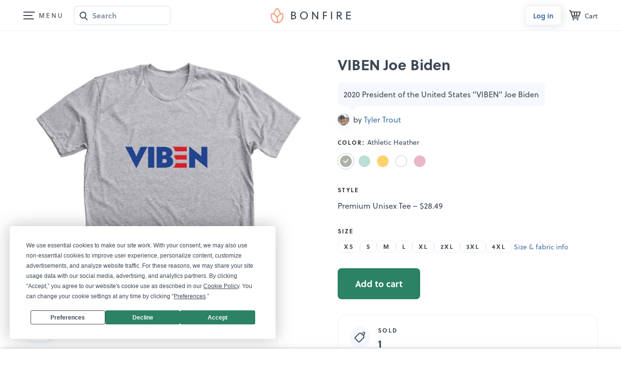

--- FILE ---
content_type: text/html
request_url: https://www.bonfire.com/app/components/bf-gift-card/bf-gift-card-cta-5d10ebd24c.html
body_size: 1010
content:
<div ng-if="vm.type === 'MARKETPLACE'" id="gift-card-marketplace"><div class="cc-GiftCardBanner"><div class="cc-GiftCardBanner_Content"><h2 class="cc-GiftCardBanner_Title">Gift the freedom of choice with a Bonfire gift card</h2><p>Not sure what to buy? Purchase a Bonfire gift card and send it to a friend or family member.</p><button class="bf-Btn bf-Btn-primary" ng-click="vm.buyGiftCard()">Buy a gift card</button> <img width="70" class="cc-GiftCardBanner_Doodle" src="https://www.bonfire.com/images/gift-cards/gift-card-doodle.png" srcset="https://www.bonfire.com/images/gift-cards/gift-card-doodle@2x.png 2x" alt="Gift card fan"></div><div class="cc-GiftCardBanner_ImgWrap"><img width="426" class="cc-GiftCardBanner_Cards" src="https://www.bonfire.com/images/gift-cards/marketplace.png" srcset="https://www.bonfire.com/images/gift-cards/marketplace@2x.png 2x" alt="Gift card fan"> <img width="189" class="cc-GiftCardBanner_Loop" src="https://www.bonfire.com/images/gift-cards/gift-card-loop.png" srcset="https://www.bonfire.com/images/gift-cards/gift-card-loop@2x.png 2x" alt="Gift card fan"></div></div></div><div ng-if="vm.type === 'SIZE_MODAL'" id="gift-card-sizing-modal"><div class="sim-GiftCard"><div class="sim-GiftCard_Content"><h3 class="sim-SectionTitle">Not sure which size or style to get?</h3><small class="sim-GiftCard_Subtitle">Get a Bonfire gift card and send it to a friend or family member.</small> <a target="_blank" ng-href="{{vm.giftCardExternalUrl}}" class="bf-Btn bf-Btn-tertiary bf-Btn-svgright">Buy a gift card <i class="bf-Icon bf-Icon-external-link-24 bf-Icon-blue-400" role="img" aria-label="Label"></i></a></div><div class="sim-GiftCard_ImgWrap"><img width="292" src="https://www.bonfire.com/images/gift-cards/cart-modal.png" srcset="https://www.bonfire.com/images/gift-cards/cart-modal@2x.png 2x" alt="Gift card fan"></div></div></div><div class="camp-GiftCardBanner" ng-if="vm.type === 'CAMPAIGN_PAGE'" id="gift-card-campaign"><h2 class="sw-TitleLineThrough sw-TitleLineThrough-page">Bonfire gift cards</h2><div class="camp-GiftCardBanner_Content"><p class="camp-GiftCardBanner_Text">Send a gift card to family and friends to use anywhere on Bonfire.</p><strong><a class="sw-SvgAlign sw-SvgAlign-gap" ng-class="{'sw-SvgAlign-jcenter': !$root.mobileView}" target="_blank" ng-href="{{vm.giftCardExternalUrl}}">Buy a gift card <i class="bf-Icon bf-Icon-external-link-16 bf-Icon-blue-400" role="img" aria-hidden="true"></i></a></strong><div class="camp-GiftCardBanner_Card"><img src="https://www.bonfire.com/images/gift-cards/gift-card-camp.png" srcset="https://www.bonfire.com/images/gift-cards/gift-card-camp@2x.png 2x" alt="Gift card fan"></div></div></div><div ng-if="vm.type === 'CHECKOUT_PAGE'" id="gift-card-checkout"><div class="co-GiftCard"><h3 class="co-GiftCard_Title">Add a gift card?</h3><small class="co-GiftCard_Subtitle">Share a gift card with friends or family.</small><div><button type="button" class="bf-Btn bf-Btn-tertiary" ng-click="vm.buyGiftCard()">Buy a gift card</button></div><div class="co-GiftCard_ImgWrap"><img src="https://www.bonfire.com/images/gift-cards/checkout-gift-card.png" srcset="https://www.bonfire.com/images/gift-cards/checkout-gift-card@2x.png 2x" alt="Gift card fan"></div></div></div><div ng-if="vm.type === 'HEADER'" id="gift-card-header"><a ng-href="{{vm.giftCardExternalUrl}}" target="_blank" class="sw-NavCard sw-NavCard-giftcard"><p class="sw-NavCard_Title">Gift cards</p><span class="sw-NavCard_Arrow"><i class="bf-Icon bf-Icon-arrow-chevron-right-16 bf-Icon-gray-600" aria-hidden="true"></i></span></a></div>

--- FILE ---
content_type: text/html; charset=utf-8
request_url: https://www.google.com/recaptcha/api2/anchor?ar=1&k=6LeCxK8qAAAAAGMfQOUPUf3O4yFZqEPf8UW15UZe&co=aHR0cHM6Ly93d3cuYm9uZmlyZS5jb206NDQz&hl=en&v=PoyoqOPhxBO7pBk68S4YbpHZ&size=invisible&anchor-ms=20000&execute-ms=30000&cb=3h8jmmkt20g5
body_size: 48714
content:
<!DOCTYPE HTML><html dir="ltr" lang="en"><head><meta http-equiv="Content-Type" content="text/html; charset=UTF-8">
<meta http-equiv="X-UA-Compatible" content="IE=edge">
<title>reCAPTCHA</title>
<style type="text/css">
/* cyrillic-ext */
@font-face {
  font-family: 'Roboto';
  font-style: normal;
  font-weight: 400;
  font-stretch: 100%;
  src: url(//fonts.gstatic.com/s/roboto/v48/KFO7CnqEu92Fr1ME7kSn66aGLdTylUAMa3GUBHMdazTgWw.woff2) format('woff2');
  unicode-range: U+0460-052F, U+1C80-1C8A, U+20B4, U+2DE0-2DFF, U+A640-A69F, U+FE2E-FE2F;
}
/* cyrillic */
@font-face {
  font-family: 'Roboto';
  font-style: normal;
  font-weight: 400;
  font-stretch: 100%;
  src: url(//fonts.gstatic.com/s/roboto/v48/KFO7CnqEu92Fr1ME7kSn66aGLdTylUAMa3iUBHMdazTgWw.woff2) format('woff2');
  unicode-range: U+0301, U+0400-045F, U+0490-0491, U+04B0-04B1, U+2116;
}
/* greek-ext */
@font-face {
  font-family: 'Roboto';
  font-style: normal;
  font-weight: 400;
  font-stretch: 100%;
  src: url(//fonts.gstatic.com/s/roboto/v48/KFO7CnqEu92Fr1ME7kSn66aGLdTylUAMa3CUBHMdazTgWw.woff2) format('woff2');
  unicode-range: U+1F00-1FFF;
}
/* greek */
@font-face {
  font-family: 'Roboto';
  font-style: normal;
  font-weight: 400;
  font-stretch: 100%;
  src: url(//fonts.gstatic.com/s/roboto/v48/KFO7CnqEu92Fr1ME7kSn66aGLdTylUAMa3-UBHMdazTgWw.woff2) format('woff2');
  unicode-range: U+0370-0377, U+037A-037F, U+0384-038A, U+038C, U+038E-03A1, U+03A3-03FF;
}
/* math */
@font-face {
  font-family: 'Roboto';
  font-style: normal;
  font-weight: 400;
  font-stretch: 100%;
  src: url(//fonts.gstatic.com/s/roboto/v48/KFO7CnqEu92Fr1ME7kSn66aGLdTylUAMawCUBHMdazTgWw.woff2) format('woff2');
  unicode-range: U+0302-0303, U+0305, U+0307-0308, U+0310, U+0312, U+0315, U+031A, U+0326-0327, U+032C, U+032F-0330, U+0332-0333, U+0338, U+033A, U+0346, U+034D, U+0391-03A1, U+03A3-03A9, U+03B1-03C9, U+03D1, U+03D5-03D6, U+03F0-03F1, U+03F4-03F5, U+2016-2017, U+2034-2038, U+203C, U+2040, U+2043, U+2047, U+2050, U+2057, U+205F, U+2070-2071, U+2074-208E, U+2090-209C, U+20D0-20DC, U+20E1, U+20E5-20EF, U+2100-2112, U+2114-2115, U+2117-2121, U+2123-214F, U+2190, U+2192, U+2194-21AE, U+21B0-21E5, U+21F1-21F2, U+21F4-2211, U+2213-2214, U+2216-22FF, U+2308-230B, U+2310, U+2319, U+231C-2321, U+2336-237A, U+237C, U+2395, U+239B-23B7, U+23D0, U+23DC-23E1, U+2474-2475, U+25AF, U+25B3, U+25B7, U+25BD, U+25C1, U+25CA, U+25CC, U+25FB, U+266D-266F, U+27C0-27FF, U+2900-2AFF, U+2B0E-2B11, U+2B30-2B4C, U+2BFE, U+3030, U+FF5B, U+FF5D, U+1D400-1D7FF, U+1EE00-1EEFF;
}
/* symbols */
@font-face {
  font-family: 'Roboto';
  font-style: normal;
  font-weight: 400;
  font-stretch: 100%;
  src: url(//fonts.gstatic.com/s/roboto/v48/KFO7CnqEu92Fr1ME7kSn66aGLdTylUAMaxKUBHMdazTgWw.woff2) format('woff2');
  unicode-range: U+0001-000C, U+000E-001F, U+007F-009F, U+20DD-20E0, U+20E2-20E4, U+2150-218F, U+2190, U+2192, U+2194-2199, U+21AF, U+21E6-21F0, U+21F3, U+2218-2219, U+2299, U+22C4-22C6, U+2300-243F, U+2440-244A, U+2460-24FF, U+25A0-27BF, U+2800-28FF, U+2921-2922, U+2981, U+29BF, U+29EB, U+2B00-2BFF, U+4DC0-4DFF, U+FFF9-FFFB, U+10140-1018E, U+10190-1019C, U+101A0, U+101D0-101FD, U+102E0-102FB, U+10E60-10E7E, U+1D2C0-1D2D3, U+1D2E0-1D37F, U+1F000-1F0FF, U+1F100-1F1AD, U+1F1E6-1F1FF, U+1F30D-1F30F, U+1F315, U+1F31C, U+1F31E, U+1F320-1F32C, U+1F336, U+1F378, U+1F37D, U+1F382, U+1F393-1F39F, U+1F3A7-1F3A8, U+1F3AC-1F3AF, U+1F3C2, U+1F3C4-1F3C6, U+1F3CA-1F3CE, U+1F3D4-1F3E0, U+1F3ED, U+1F3F1-1F3F3, U+1F3F5-1F3F7, U+1F408, U+1F415, U+1F41F, U+1F426, U+1F43F, U+1F441-1F442, U+1F444, U+1F446-1F449, U+1F44C-1F44E, U+1F453, U+1F46A, U+1F47D, U+1F4A3, U+1F4B0, U+1F4B3, U+1F4B9, U+1F4BB, U+1F4BF, U+1F4C8-1F4CB, U+1F4D6, U+1F4DA, U+1F4DF, U+1F4E3-1F4E6, U+1F4EA-1F4ED, U+1F4F7, U+1F4F9-1F4FB, U+1F4FD-1F4FE, U+1F503, U+1F507-1F50B, U+1F50D, U+1F512-1F513, U+1F53E-1F54A, U+1F54F-1F5FA, U+1F610, U+1F650-1F67F, U+1F687, U+1F68D, U+1F691, U+1F694, U+1F698, U+1F6AD, U+1F6B2, U+1F6B9-1F6BA, U+1F6BC, U+1F6C6-1F6CF, U+1F6D3-1F6D7, U+1F6E0-1F6EA, U+1F6F0-1F6F3, U+1F6F7-1F6FC, U+1F700-1F7FF, U+1F800-1F80B, U+1F810-1F847, U+1F850-1F859, U+1F860-1F887, U+1F890-1F8AD, U+1F8B0-1F8BB, U+1F8C0-1F8C1, U+1F900-1F90B, U+1F93B, U+1F946, U+1F984, U+1F996, U+1F9E9, U+1FA00-1FA6F, U+1FA70-1FA7C, U+1FA80-1FA89, U+1FA8F-1FAC6, U+1FACE-1FADC, U+1FADF-1FAE9, U+1FAF0-1FAF8, U+1FB00-1FBFF;
}
/* vietnamese */
@font-face {
  font-family: 'Roboto';
  font-style: normal;
  font-weight: 400;
  font-stretch: 100%;
  src: url(//fonts.gstatic.com/s/roboto/v48/KFO7CnqEu92Fr1ME7kSn66aGLdTylUAMa3OUBHMdazTgWw.woff2) format('woff2');
  unicode-range: U+0102-0103, U+0110-0111, U+0128-0129, U+0168-0169, U+01A0-01A1, U+01AF-01B0, U+0300-0301, U+0303-0304, U+0308-0309, U+0323, U+0329, U+1EA0-1EF9, U+20AB;
}
/* latin-ext */
@font-face {
  font-family: 'Roboto';
  font-style: normal;
  font-weight: 400;
  font-stretch: 100%;
  src: url(//fonts.gstatic.com/s/roboto/v48/KFO7CnqEu92Fr1ME7kSn66aGLdTylUAMa3KUBHMdazTgWw.woff2) format('woff2');
  unicode-range: U+0100-02BA, U+02BD-02C5, U+02C7-02CC, U+02CE-02D7, U+02DD-02FF, U+0304, U+0308, U+0329, U+1D00-1DBF, U+1E00-1E9F, U+1EF2-1EFF, U+2020, U+20A0-20AB, U+20AD-20C0, U+2113, U+2C60-2C7F, U+A720-A7FF;
}
/* latin */
@font-face {
  font-family: 'Roboto';
  font-style: normal;
  font-weight: 400;
  font-stretch: 100%;
  src: url(//fonts.gstatic.com/s/roboto/v48/KFO7CnqEu92Fr1ME7kSn66aGLdTylUAMa3yUBHMdazQ.woff2) format('woff2');
  unicode-range: U+0000-00FF, U+0131, U+0152-0153, U+02BB-02BC, U+02C6, U+02DA, U+02DC, U+0304, U+0308, U+0329, U+2000-206F, U+20AC, U+2122, U+2191, U+2193, U+2212, U+2215, U+FEFF, U+FFFD;
}
/* cyrillic-ext */
@font-face {
  font-family: 'Roboto';
  font-style: normal;
  font-weight: 500;
  font-stretch: 100%;
  src: url(//fonts.gstatic.com/s/roboto/v48/KFO7CnqEu92Fr1ME7kSn66aGLdTylUAMa3GUBHMdazTgWw.woff2) format('woff2');
  unicode-range: U+0460-052F, U+1C80-1C8A, U+20B4, U+2DE0-2DFF, U+A640-A69F, U+FE2E-FE2F;
}
/* cyrillic */
@font-face {
  font-family: 'Roboto';
  font-style: normal;
  font-weight: 500;
  font-stretch: 100%;
  src: url(//fonts.gstatic.com/s/roboto/v48/KFO7CnqEu92Fr1ME7kSn66aGLdTylUAMa3iUBHMdazTgWw.woff2) format('woff2');
  unicode-range: U+0301, U+0400-045F, U+0490-0491, U+04B0-04B1, U+2116;
}
/* greek-ext */
@font-face {
  font-family: 'Roboto';
  font-style: normal;
  font-weight: 500;
  font-stretch: 100%;
  src: url(//fonts.gstatic.com/s/roboto/v48/KFO7CnqEu92Fr1ME7kSn66aGLdTylUAMa3CUBHMdazTgWw.woff2) format('woff2');
  unicode-range: U+1F00-1FFF;
}
/* greek */
@font-face {
  font-family: 'Roboto';
  font-style: normal;
  font-weight: 500;
  font-stretch: 100%;
  src: url(//fonts.gstatic.com/s/roboto/v48/KFO7CnqEu92Fr1ME7kSn66aGLdTylUAMa3-UBHMdazTgWw.woff2) format('woff2');
  unicode-range: U+0370-0377, U+037A-037F, U+0384-038A, U+038C, U+038E-03A1, U+03A3-03FF;
}
/* math */
@font-face {
  font-family: 'Roboto';
  font-style: normal;
  font-weight: 500;
  font-stretch: 100%;
  src: url(//fonts.gstatic.com/s/roboto/v48/KFO7CnqEu92Fr1ME7kSn66aGLdTylUAMawCUBHMdazTgWw.woff2) format('woff2');
  unicode-range: U+0302-0303, U+0305, U+0307-0308, U+0310, U+0312, U+0315, U+031A, U+0326-0327, U+032C, U+032F-0330, U+0332-0333, U+0338, U+033A, U+0346, U+034D, U+0391-03A1, U+03A3-03A9, U+03B1-03C9, U+03D1, U+03D5-03D6, U+03F0-03F1, U+03F4-03F5, U+2016-2017, U+2034-2038, U+203C, U+2040, U+2043, U+2047, U+2050, U+2057, U+205F, U+2070-2071, U+2074-208E, U+2090-209C, U+20D0-20DC, U+20E1, U+20E5-20EF, U+2100-2112, U+2114-2115, U+2117-2121, U+2123-214F, U+2190, U+2192, U+2194-21AE, U+21B0-21E5, U+21F1-21F2, U+21F4-2211, U+2213-2214, U+2216-22FF, U+2308-230B, U+2310, U+2319, U+231C-2321, U+2336-237A, U+237C, U+2395, U+239B-23B7, U+23D0, U+23DC-23E1, U+2474-2475, U+25AF, U+25B3, U+25B7, U+25BD, U+25C1, U+25CA, U+25CC, U+25FB, U+266D-266F, U+27C0-27FF, U+2900-2AFF, U+2B0E-2B11, U+2B30-2B4C, U+2BFE, U+3030, U+FF5B, U+FF5D, U+1D400-1D7FF, U+1EE00-1EEFF;
}
/* symbols */
@font-face {
  font-family: 'Roboto';
  font-style: normal;
  font-weight: 500;
  font-stretch: 100%;
  src: url(//fonts.gstatic.com/s/roboto/v48/KFO7CnqEu92Fr1ME7kSn66aGLdTylUAMaxKUBHMdazTgWw.woff2) format('woff2');
  unicode-range: U+0001-000C, U+000E-001F, U+007F-009F, U+20DD-20E0, U+20E2-20E4, U+2150-218F, U+2190, U+2192, U+2194-2199, U+21AF, U+21E6-21F0, U+21F3, U+2218-2219, U+2299, U+22C4-22C6, U+2300-243F, U+2440-244A, U+2460-24FF, U+25A0-27BF, U+2800-28FF, U+2921-2922, U+2981, U+29BF, U+29EB, U+2B00-2BFF, U+4DC0-4DFF, U+FFF9-FFFB, U+10140-1018E, U+10190-1019C, U+101A0, U+101D0-101FD, U+102E0-102FB, U+10E60-10E7E, U+1D2C0-1D2D3, U+1D2E0-1D37F, U+1F000-1F0FF, U+1F100-1F1AD, U+1F1E6-1F1FF, U+1F30D-1F30F, U+1F315, U+1F31C, U+1F31E, U+1F320-1F32C, U+1F336, U+1F378, U+1F37D, U+1F382, U+1F393-1F39F, U+1F3A7-1F3A8, U+1F3AC-1F3AF, U+1F3C2, U+1F3C4-1F3C6, U+1F3CA-1F3CE, U+1F3D4-1F3E0, U+1F3ED, U+1F3F1-1F3F3, U+1F3F5-1F3F7, U+1F408, U+1F415, U+1F41F, U+1F426, U+1F43F, U+1F441-1F442, U+1F444, U+1F446-1F449, U+1F44C-1F44E, U+1F453, U+1F46A, U+1F47D, U+1F4A3, U+1F4B0, U+1F4B3, U+1F4B9, U+1F4BB, U+1F4BF, U+1F4C8-1F4CB, U+1F4D6, U+1F4DA, U+1F4DF, U+1F4E3-1F4E6, U+1F4EA-1F4ED, U+1F4F7, U+1F4F9-1F4FB, U+1F4FD-1F4FE, U+1F503, U+1F507-1F50B, U+1F50D, U+1F512-1F513, U+1F53E-1F54A, U+1F54F-1F5FA, U+1F610, U+1F650-1F67F, U+1F687, U+1F68D, U+1F691, U+1F694, U+1F698, U+1F6AD, U+1F6B2, U+1F6B9-1F6BA, U+1F6BC, U+1F6C6-1F6CF, U+1F6D3-1F6D7, U+1F6E0-1F6EA, U+1F6F0-1F6F3, U+1F6F7-1F6FC, U+1F700-1F7FF, U+1F800-1F80B, U+1F810-1F847, U+1F850-1F859, U+1F860-1F887, U+1F890-1F8AD, U+1F8B0-1F8BB, U+1F8C0-1F8C1, U+1F900-1F90B, U+1F93B, U+1F946, U+1F984, U+1F996, U+1F9E9, U+1FA00-1FA6F, U+1FA70-1FA7C, U+1FA80-1FA89, U+1FA8F-1FAC6, U+1FACE-1FADC, U+1FADF-1FAE9, U+1FAF0-1FAF8, U+1FB00-1FBFF;
}
/* vietnamese */
@font-face {
  font-family: 'Roboto';
  font-style: normal;
  font-weight: 500;
  font-stretch: 100%;
  src: url(//fonts.gstatic.com/s/roboto/v48/KFO7CnqEu92Fr1ME7kSn66aGLdTylUAMa3OUBHMdazTgWw.woff2) format('woff2');
  unicode-range: U+0102-0103, U+0110-0111, U+0128-0129, U+0168-0169, U+01A0-01A1, U+01AF-01B0, U+0300-0301, U+0303-0304, U+0308-0309, U+0323, U+0329, U+1EA0-1EF9, U+20AB;
}
/* latin-ext */
@font-face {
  font-family: 'Roboto';
  font-style: normal;
  font-weight: 500;
  font-stretch: 100%;
  src: url(//fonts.gstatic.com/s/roboto/v48/KFO7CnqEu92Fr1ME7kSn66aGLdTylUAMa3KUBHMdazTgWw.woff2) format('woff2');
  unicode-range: U+0100-02BA, U+02BD-02C5, U+02C7-02CC, U+02CE-02D7, U+02DD-02FF, U+0304, U+0308, U+0329, U+1D00-1DBF, U+1E00-1E9F, U+1EF2-1EFF, U+2020, U+20A0-20AB, U+20AD-20C0, U+2113, U+2C60-2C7F, U+A720-A7FF;
}
/* latin */
@font-face {
  font-family: 'Roboto';
  font-style: normal;
  font-weight: 500;
  font-stretch: 100%;
  src: url(//fonts.gstatic.com/s/roboto/v48/KFO7CnqEu92Fr1ME7kSn66aGLdTylUAMa3yUBHMdazQ.woff2) format('woff2');
  unicode-range: U+0000-00FF, U+0131, U+0152-0153, U+02BB-02BC, U+02C6, U+02DA, U+02DC, U+0304, U+0308, U+0329, U+2000-206F, U+20AC, U+2122, U+2191, U+2193, U+2212, U+2215, U+FEFF, U+FFFD;
}
/* cyrillic-ext */
@font-face {
  font-family: 'Roboto';
  font-style: normal;
  font-weight: 900;
  font-stretch: 100%;
  src: url(//fonts.gstatic.com/s/roboto/v48/KFO7CnqEu92Fr1ME7kSn66aGLdTylUAMa3GUBHMdazTgWw.woff2) format('woff2');
  unicode-range: U+0460-052F, U+1C80-1C8A, U+20B4, U+2DE0-2DFF, U+A640-A69F, U+FE2E-FE2F;
}
/* cyrillic */
@font-face {
  font-family: 'Roboto';
  font-style: normal;
  font-weight: 900;
  font-stretch: 100%;
  src: url(//fonts.gstatic.com/s/roboto/v48/KFO7CnqEu92Fr1ME7kSn66aGLdTylUAMa3iUBHMdazTgWw.woff2) format('woff2');
  unicode-range: U+0301, U+0400-045F, U+0490-0491, U+04B0-04B1, U+2116;
}
/* greek-ext */
@font-face {
  font-family: 'Roboto';
  font-style: normal;
  font-weight: 900;
  font-stretch: 100%;
  src: url(//fonts.gstatic.com/s/roboto/v48/KFO7CnqEu92Fr1ME7kSn66aGLdTylUAMa3CUBHMdazTgWw.woff2) format('woff2');
  unicode-range: U+1F00-1FFF;
}
/* greek */
@font-face {
  font-family: 'Roboto';
  font-style: normal;
  font-weight: 900;
  font-stretch: 100%;
  src: url(//fonts.gstatic.com/s/roboto/v48/KFO7CnqEu92Fr1ME7kSn66aGLdTylUAMa3-UBHMdazTgWw.woff2) format('woff2');
  unicode-range: U+0370-0377, U+037A-037F, U+0384-038A, U+038C, U+038E-03A1, U+03A3-03FF;
}
/* math */
@font-face {
  font-family: 'Roboto';
  font-style: normal;
  font-weight: 900;
  font-stretch: 100%;
  src: url(//fonts.gstatic.com/s/roboto/v48/KFO7CnqEu92Fr1ME7kSn66aGLdTylUAMawCUBHMdazTgWw.woff2) format('woff2');
  unicode-range: U+0302-0303, U+0305, U+0307-0308, U+0310, U+0312, U+0315, U+031A, U+0326-0327, U+032C, U+032F-0330, U+0332-0333, U+0338, U+033A, U+0346, U+034D, U+0391-03A1, U+03A3-03A9, U+03B1-03C9, U+03D1, U+03D5-03D6, U+03F0-03F1, U+03F4-03F5, U+2016-2017, U+2034-2038, U+203C, U+2040, U+2043, U+2047, U+2050, U+2057, U+205F, U+2070-2071, U+2074-208E, U+2090-209C, U+20D0-20DC, U+20E1, U+20E5-20EF, U+2100-2112, U+2114-2115, U+2117-2121, U+2123-214F, U+2190, U+2192, U+2194-21AE, U+21B0-21E5, U+21F1-21F2, U+21F4-2211, U+2213-2214, U+2216-22FF, U+2308-230B, U+2310, U+2319, U+231C-2321, U+2336-237A, U+237C, U+2395, U+239B-23B7, U+23D0, U+23DC-23E1, U+2474-2475, U+25AF, U+25B3, U+25B7, U+25BD, U+25C1, U+25CA, U+25CC, U+25FB, U+266D-266F, U+27C0-27FF, U+2900-2AFF, U+2B0E-2B11, U+2B30-2B4C, U+2BFE, U+3030, U+FF5B, U+FF5D, U+1D400-1D7FF, U+1EE00-1EEFF;
}
/* symbols */
@font-face {
  font-family: 'Roboto';
  font-style: normal;
  font-weight: 900;
  font-stretch: 100%;
  src: url(//fonts.gstatic.com/s/roboto/v48/KFO7CnqEu92Fr1ME7kSn66aGLdTylUAMaxKUBHMdazTgWw.woff2) format('woff2');
  unicode-range: U+0001-000C, U+000E-001F, U+007F-009F, U+20DD-20E0, U+20E2-20E4, U+2150-218F, U+2190, U+2192, U+2194-2199, U+21AF, U+21E6-21F0, U+21F3, U+2218-2219, U+2299, U+22C4-22C6, U+2300-243F, U+2440-244A, U+2460-24FF, U+25A0-27BF, U+2800-28FF, U+2921-2922, U+2981, U+29BF, U+29EB, U+2B00-2BFF, U+4DC0-4DFF, U+FFF9-FFFB, U+10140-1018E, U+10190-1019C, U+101A0, U+101D0-101FD, U+102E0-102FB, U+10E60-10E7E, U+1D2C0-1D2D3, U+1D2E0-1D37F, U+1F000-1F0FF, U+1F100-1F1AD, U+1F1E6-1F1FF, U+1F30D-1F30F, U+1F315, U+1F31C, U+1F31E, U+1F320-1F32C, U+1F336, U+1F378, U+1F37D, U+1F382, U+1F393-1F39F, U+1F3A7-1F3A8, U+1F3AC-1F3AF, U+1F3C2, U+1F3C4-1F3C6, U+1F3CA-1F3CE, U+1F3D4-1F3E0, U+1F3ED, U+1F3F1-1F3F3, U+1F3F5-1F3F7, U+1F408, U+1F415, U+1F41F, U+1F426, U+1F43F, U+1F441-1F442, U+1F444, U+1F446-1F449, U+1F44C-1F44E, U+1F453, U+1F46A, U+1F47D, U+1F4A3, U+1F4B0, U+1F4B3, U+1F4B9, U+1F4BB, U+1F4BF, U+1F4C8-1F4CB, U+1F4D6, U+1F4DA, U+1F4DF, U+1F4E3-1F4E6, U+1F4EA-1F4ED, U+1F4F7, U+1F4F9-1F4FB, U+1F4FD-1F4FE, U+1F503, U+1F507-1F50B, U+1F50D, U+1F512-1F513, U+1F53E-1F54A, U+1F54F-1F5FA, U+1F610, U+1F650-1F67F, U+1F687, U+1F68D, U+1F691, U+1F694, U+1F698, U+1F6AD, U+1F6B2, U+1F6B9-1F6BA, U+1F6BC, U+1F6C6-1F6CF, U+1F6D3-1F6D7, U+1F6E0-1F6EA, U+1F6F0-1F6F3, U+1F6F7-1F6FC, U+1F700-1F7FF, U+1F800-1F80B, U+1F810-1F847, U+1F850-1F859, U+1F860-1F887, U+1F890-1F8AD, U+1F8B0-1F8BB, U+1F8C0-1F8C1, U+1F900-1F90B, U+1F93B, U+1F946, U+1F984, U+1F996, U+1F9E9, U+1FA00-1FA6F, U+1FA70-1FA7C, U+1FA80-1FA89, U+1FA8F-1FAC6, U+1FACE-1FADC, U+1FADF-1FAE9, U+1FAF0-1FAF8, U+1FB00-1FBFF;
}
/* vietnamese */
@font-face {
  font-family: 'Roboto';
  font-style: normal;
  font-weight: 900;
  font-stretch: 100%;
  src: url(//fonts.gstatic.com/s/roboto/v48/KFO7CnqEu92Fr1ME7kSn66aGLdTylUAMa3OUBHMdazTgWw.woff2) format('woff2');
  unicode-range: U+0102-0103, U+0110-0111, U+0128-0129, U+0168-0169, U+01A0-01A1, U+01AF-01B0, U+0300-0301, U+0303-0304, U+0308-0309, U+0323, U+0329, U+1EA0-1EF9, U+20AB;
}
/* latin-ext */
@font-face {
  font-family: 'Roboto';
  font-style: normal;
  font-weight: 900;
  font-stretch: 100%;
  src: url(//fonts.gstatic.com/s/roboto/v48/KFO7CnqEu92Fr1ME7kSn66aGLdTylUAMa3KUBHMdazTgWw.woff2) format('woff2');
  unicode-range: U+0100-02BA, U+02BD-02C5, U+02C7-02CC, U+02CE-02D7, U+02DD-02FF, U+0304, U+0308, U+0329, U+1D00-1DBF, U+1E00-1E9F, U+1EF2-1EFF, U+2020, U+20A0-20AB, U+20AD-20C0, U+2113, U+2C60-2C7F, U+A720-A7FF;
}
/* latin */
@font-face {
  font-family: 'Roboto';
  font-style: normal;
  font-weight: 900;
  font-stretch: 100%;
  src: url(//fonts.gstatic.com/s/roboto/v48/KFO7CnqEu92Fr1ME7kSn66aGLdTylUAMa3yUBHMdazQ.woff2) format('woff2');
  unicode-range: U+0000-00FF, U+0131, U+0152-0153, U+02BB-02BC, U+02C6, U+02DA, U+02DC, U+0304, U+0308, U+0329, U+2000-206F, U+20AC, U+2122, U+2191, U+2193, U+2212, U+2215, U+FEFF, U+FFFD;
}

</style>
<link rel="stylesheet" type="text/css" href="https://www.gstatic.com/recaptcha/releases/PoyoqOPhxBO7pBk68S4YbpHZ/styles__ltr.css">
<script nonce="mqVZNjqci3uqtSW9WtIRwQ" type="text/javascript">window['__recaptcha_api'] = 'https://www.google.com/recaptcha/api2/';</script>
<script type="text/javascript" src="https://www.gstatic.com/recaptcha/releases/PoyoqOPhxBO7pBk68S4YbpHZ/recaptcha__en.js" nonce="mqVZNjqci3uqtSW9WtIRwQ">
      
    </script></head>
<body><div id="rc-anchor-alert" class="rc-anchor-alert"></div>
<input type="hidden" id="recaptcha-token" value="[base64]">
<script type="text/javascript" nonce="mqVZNjqci3uqtSW9WtIRwQ">
      recaptcha.anchor.Main.init("[\x22ainput\x22,[\x22bgdata\x22,\x22\x22,\[base64]/[base64]/[base64]/ZyhXLGgpOnEoW04sMjEsbF0sVywwKSxoKSxmYWxzZSxmYWxzZSl9Y2F0Y2goayl7RygzNTgsVyk/[base64]/[base64]/[base64]/[base64]/[base64]/[base64]/[base64]/bmV3IEJbT10oRFswXSk6dz09Mj9uZXcgQltPXShEWzBdLERbMV0pOnc9PTM/bmV3IEJbT10oRFswXSxEWzFdLERbMl0pOnc9PTQ/[base64]/[base64]/[base64]/[base64]/[base64]\\u003d\x22,\[base64]\x22,\x22InzCgGE3wqbDtGPDiMKNw5jCpUMDw7DCqj0vwp3Cr8OJwoLDtsKmP3vCgMKmFSwbwokgwpVZwqrDhmjCrC/DoW9UV8Kpw6wTfcKwwqgwXXzDhsOSPDV4NMKIw7DDjh3CuhEBFH9Gw4rCqMOYa8OQw5xmwr5ywoYLw55YbsKsw47Dj8OpIgfDlsO/wonCvsOnLFPCisKxwr/CtH/DjHvDrcO2RwQrYsK9w5VIw5vDrEPDkcO4DcKyXxHDuG7DjsKlB8OcJHMlw7gTQcOxwo4PL8OBGDIYwpXCjcOBwrBnwrY0VmDDvl0Hwp7DnsKVwqbDqMKdwqFiNCPCusKlA24FwpvDjsKGCRcWMcOIwrHCqgrDg8OnSnQIwo/[base64]/Dp8ODNMKgwqZJwqfCi8Odw4rDhgwaBl3DrWc/wrPCqsKuYsKDwpTDoy7CgcKewrrDs8K3OUrCrMOiPEkYw60pCHPCh8OXw63DmMOFKVNZw7I7w5nDvXVOw40LXlrChQF3w5/DlGLDtgHDu8KWaiHDvcOUwpzDjsKRw4kCXyAuw5UbGcOVR8OECXzCqsKjwqfCkcOkIMOEwosdHcOKwrnCtcKqw7pTIcKUUcKSUwXCq8OwwoU+wodVwr/Dn1HCr8OSw7PCrzfDr8Kzwo/DsMK1IsOxa25Sw7/CswA4fsKBwpHDl8KJw5TClsKZWcKVw4/DhsKyMcOfwqjDocKFwr3Ds34mFVclw47ChgPCnHc+w7YLODZHwqcPUsODwrwPwp/DlsKSFMK2BXZlX2PCq8OoLx9VbcKAwrg+H8OAw53DmUcRbcKqHsO5w6bDmCjDosO1w5ptPcObw5DDnyZtwoLCjMOowqc6OjVIesOTWRDCnGwLwqYow47CmjDCijLDiMK4w4UAwpnDpmTCq8Kpw4HClgfDhcKLY8ORw6UVUUHClcK1QzI4wqNpw6nCksK0w6/DgsOMd8KywpVffjLDt8OEScKqR8OkaMO7wqnCszXChMK4w4PCvVlXJlMKw7V0VwfCvMK7EXlUG2FIw5tJw67Cn8OxLC3CkcO/EnrDqsOjw43Cm1XCosKmdMKLe8KcwrdBwqwrw4/DugfChmvCpcK0w7l7UFV3I8KFwr/DtELDncKLEi3DsUUawobCsMO4wpgAwrXCkcOdwr/DgzfDlmo0b3HCkRUYJcKXXMO5w5cIXcKxcsOzE2MPw63CoMOeSg/CgcK1wpQ/X1XDqcOww45EwoszIcOaOcKMHjLDkQpJG8K6w4bDtTt9VsOBMsOUw4YeasOWwpRTMGEJwpgePVbCm8Oyw6BPXRjDlklGDgXDpwAZK8KCwovCiRMNw7PDrsK5woslIMK2w47DlcO3G8Oow7HDtgDDklQwaMK6wqgJw75xDMKywp9MasK/[base64]/ZMKgw6oBw6lfwr52dsOUw7zDh8K+w7xowobDkMOXw4kIwps3wrwkw6zDhn5Hw6A3w4zDgsK6wrfCnhTCiGvCrxTDrQLDkMOnwrrDjsKywod2FRgMNWRWYF/CqSTDpcOfw4PDu8K0ccKwwq9aOjnCjm8HYR7DqGNiY8O+HcKBGATCrSDDljrCtlzDvTXCmMKAIUh5w67DsMOdIXzCg8KsasOPw45awrTDj8Ouw4nCq8OJw6XDgsO5FsK0Z3jDscK8UnYUw6/[base64]/w7IxLlLDlQvDo3fDpcOOw7Z7Jx1Vwo7CtsKoJMOcesKywqfCm8OGenNMdTXCs37DlcKPXMONGMKnUErCosO6ScO2WMOYKMOkw7zDlD7DoUNTb8OCwqfChy/[base64]/Do8KUMxZFTMODMgYYWcK+w4nDiD1kwqFZXhTClHRcXVfDvsO8w5zDjMKrJwrCqklwFjDCv1XDkMKrLVbCqGk1wo/[base64]/CusKOw4zCusOewobDi8KeCsONwoTDkXzDumrCgQEFw60OwpHCoRFywoHDjMKOwrDDrzNcNQ1WOMO0c8KCQ8OsScKwW1dVwqxtwo0Yw5o/dWXDihI9DcKEJcKHw5sLwqjDqsOzQ0zCplcUw50bwoPCl2tQw4dPwo8dY0fCggB0Fm16w63DscOmP8KGN3jDlMOTwqFmw53ChMO6BMKPwolSw546FmocwqhQSn7CpznCkjXDkDbDiCbDmEZOwqHCpSPDlMOww5DCmgjCtcO4KCgtwqI1w60hwpPDmcOxTj9/w4Y3wplASMK5c8OMdcOUcW91UMKZLxPDv8OOUcKELgJTwrvDjMO3w5nDk8KkGEFGw7JPaz3DkhnDksO3CMKkwovCghPCgsO5w4V+w5cvwo5wwr9gw6DChCZTw6MyNA5AwqLCtMK4w5vCocKxwr7DlsKFw5sfVGciRMKRw5o/VWNIMRFdbXzDlcKdwooHE8Kmw48scMKFWFLCiifDtcKwwpvDolkFw4TDpytZXsK5w5fDllMNCMOaXFHDs8KMw7nDqcOpaMKKa8OJw4TCnAbDli9+NjvDs8O6I8KowrHDombCkcKkw5Bow7XCu0DChHbCoMOXW8OEw4sOVsOnw7zDp8Onw4R/[base64]/DsUg6w47DgULCqA9uV2bCoV7DisOQwonCmnvChMOzw5TCpVjDrsOGeMOCwo7CicOsZxxWwo7DocODf0fDn055w7fDvBcYwoUlEF3DuDJPw64/[base64]/Dn8KJFcKidzVqIMOSOhvDp8Ogw40hdiXDo1XCk3LCmsOFw5nDkS3DoS/DqcOmw7wnwqNTw6NiwoHCosKYw7TCoAJRwq1EQlvCmsKJwpg6c0YrQnxPcmnDmsKgcyINDTJNY8KABsOSC8OqThDCqMO4Jg7Dk8K/[base64]/DvMOqfhodw7PDuFLDgDFsw5kfB8O0w64BwrMgZMK+wrPCgzDCtwwOwofCjcKvQSfDqcOxwpYLBsKyRyXDt2rCtsObw5vDoh7CvMK8ZhDDvSTDjz5sUsKswr4Qwqg/[base64]/Cnk52w7/[base64]/ChWrDoFnCgMKBw6oFw4tGwoZnUzEJw6nDnMK2w5AswoHDt8KTUMOJwqtOKMO2w5ElE3zCs15Gw5dHwow6wpAlw4jCvcOzIVDDtV7DqAjCrTLDhcKcwq/CpMOTRcOPfMOOfHVww4dqwofChm3Dg8KYEcO0w7tYwpfDhQIyGjvDlmvDow5EwpXDqhcUAAzDu8KyTDRnw59bb8KsHVPCkmF2NcOrw5JNw5TDmcKEdDfDvcKowotPIMOofnTCpjgywpBBw5p1B0U/wrXCmsOfw5gnJEduCwfCpcKRB8KZH8O1w4RBFQFbwpRFw7fClF0jw6vDtcKhE8OXF8KoN8KHTAHCp0FEZl/DhMKBwphxFMOJw5TDjcKORn/CuX3Dj8OiLcO/wokXwr3CtMOZw5DDuMKTJsOZw63CoDIqasKNw5zClsKJFE/CjFoNAMOiAU9tw4LDrsKSW3rDhlE/XcObwoJ2RFQ8Y1bDi8KDwrJCasO9cnvDt3/CpsKxw59jw5EdwpbDkA/CtHM2wqTClsKWwqpULsKHUsO0QjPCpsKBYnUXwr57eFQlbH/CjsKiwo83QA8HFcKnw7bCl0/CjsOdw7hvw60bwojDlsK0XUExQsKwAxzCq2zDlMOMwrIFPHfCicOAT03Cu8Oyw4I/[base64]/DlTfCuitiwqU1FMOUw7zDvcO0w6pnwrDDvsOAMgp6w4IuQcObRTtSwqkjw4/DgHZmTn7CjzPCpMKRw5lOZ8OXwrk4w6Ynw5XDlMKackdowrbDsEIWd8KOZsKkIMKuwpDCvVZAQsKJwqTCuMK0HRJ6w7LDksKNw4YCc8OYwpLCszoFXEfDjj7DlMOqw64Zw6PDlMK6wonDkx/DsUXCojjDi8OdwqEVw6V2UsKbwodscQ4CWsKVIFdNJsKXwoJOw6/CmwzDjUbDq0LDkMOvwrXCiGLDvcKIwobDi2rDgcObw53DgQEJw5UDw49Sw6U7fn5bMsKkw618woLDqMOhwrPDoMKlYDLCvcKuaAsTWMKSdsOGfsKkw5pWOsKJwopTLSPDvsOUwo7DgWh0wqDDoynDmCDDuy8LBEFywqDClErCmsKid8Oiwo4lIMKKNcO1wr/CtVEnZks/IMK9w51YwqE4wrYIw4TDvB3Do8O1w5gtw5TCrlUcw4xHe8OIPGTCqcKzw5rDnDTDmcK7w7rCgA9hwph4wpARwrErw6YJCMO4LEbDsmjCtMOJPF3CksKvwoHCisOxFUt8w6DDhT5uXSvDsEvCuQsuwql1w5XDjsOeCWpLwrgRPcKqXhnCsEVFLsOmwp/Dpw7DtMKJwpMhBA/CjlwqE3HCnkwOw4PCmG9Rw63CiMKoYHPCvcOxw7fDlTJhBU1hw55xE03ChUgWw5rDksKbwqLDiQ7CjMOtc2jCmX7Cm1FxPhk/[base64]/Cs3UVwqfCn8OEw5/DtzfDqcK5IktMN8KOw6HCk1d1w7zDn8OSwqvCr8KoKg3CpF5oExVDclfDoHfCqmrDl0A7wqoJw4XDocOtWkwgw4jDmsO3w745RV/CncK4V8OPesOzHsKbwqx1EmEaw51OwqnDpHvDocODWMKqw6bCsMK8w7nDkAJfRlxtw6dQOsODwqEEey/[base64]/wqxdN8OIw4oNL8OgU38dwqbCtcK1w4hBwqRRwrzCvcOeHMO9S8OAIsKLOMOBw4csPCPDi0zDi8K/wrofdsO3d8K+CSrDq8Kew5Q0woPClR3DlUXCoMKjw5psw6gqYsKcwpnDnsOCMcKkYsOuwozDkFACw5xneDNswrYZwq4NwpkzbWQywofCmSY0XMKWwotpw7nDlEHCm0twaVfCm1rCiMO3wrRxw5vDhTLCrMO2woXCoMKOdQZ6w7PCssOvCMKaw5/DlTzDmGrCnMOCwojDqcKtETnDt23ChA7DgsK+E8KCZVR3U2M7wrHDvBdPw6jDn8OoQ8OKwpnCrw1Nwrtyc8KDw7EZMzNRCirCjlLCoGhzbMOiw656Y8OTw5sUAC3CmGwRw4bDp8KIPsKfVsKWN8Kzwq7Cj8KgwqFswr5MRcOTTUrCgW9mw7/DrR3DhyEpw7IPJcOZwrE9w5rDpcO4wrMAWiIPw6bDtsOTbXLCqsKkQcKGw5Anw7IRK8OiP8O7ZsKEw6MrYMOOJjLCglM8R3ILw4LDokIhwoDDpMKiT8KEaMO/woXDjsOjE1nCi8O4DlsHw4TCrsOOCsKfL1vDlMKWQwfCv8Kbwp5Bw5NzwqXDrcKmclh1IsOBeH/[base64]/[base64]/wqAMAsKqwoI8GwzCvEzCgsKew5lHfcKGM8Ovwr3CisKdwq8bEsKPT8O3b8Kww4E2ZMOaIysoO8K2EjbClMOEw6t/TsOWNALCgMKWwo7Dh8OQwqIiYWZAJS4Jwo/CkXUaw7Q/ZiXDpD7DvcKSFMO8w47DtUBrWkDCnFPDiF7Cq8OrFcK3wr7DiCbCtWvDkMO5aFMmaMKGPsKpeiYcCzMMwrDCnk8Tw4/ChsOLwpsuw5TCncKKw7o7H3U2CcOHwq7DnAM3RcOnHmh/KhY+wo0uBMKIw7HDrzhOZE1tVcK9wqUkw5lBwoXCpMOMwqMiaMO5M8OsGx7DhcOyw7BFZMKHBA5EdMO9LXLDoiA2wro3NcO8QsOlwqp/[base64]/w74ew5MkFAF/LF7DtMKVwrM4ZDvCj8ONW8KAw7PDm8OxfsK5ZDXDoVrCkgciwqjChMO3difCrMO8eMKHwowKw6PDrC0wwpZSbEE5wr/[base64]/[base64]/Fjcyw7rDr3dKwpA+B8KfQcODFk7DqEQHOMOiwpTCmDLCiMOwWMOuT3ESOlQow49BNjnDhWQzw4PDqGLChU9nFSjDmR3DosOcwoIZw5zDsMKeDcOjXgRqVcOrwrIMHV/Dj8KzacORwrzCijAWOsOow49vRsKTw4JFVgNRw6oswqPDqBVceMOFw63DqcKhKcK3w5BjwoZzwoN5w7BjdyQLworDtcOMVCfCoBEFTMO4TsOxKsKFw7cxCzrDocOUw5/CusKGw7vDpj7CiDDCmiTDhDbDvRDCrcOSw5bDp07Cizx2NMK+w7XCtAjCtB3Ds1U+w7QewrDDpsKUw5fDjDk1dMOVw7HDn8O7WMObwpzCv8K7w4fCgzpMw49PwrJiw7hZwo/Ctz11w5pEC0bDgcODFinDnh7DvcOIGsO1w4hew5IuOMOyw57DmcOFD2jCtTcrBnvDjAMCwo89w5rDlGsgBmXCokYjIsKVQ3hpw69QC20uwrzDj8OxNUV4woEOwolRwrsROMOrCMOKw5vCgcKewq/Cr8O/[base64]/[base64]/DocO6Wn3DkMOrw7XCoXTCrcO2wrfCkMKVwp5zKj7CgMKQc8OCcAXDuMKcwrfDlGw0wqfDuA8TwqLCnF84wr/CocO2w7Epw7EzwpbDpcK7WcOZwrHDvARdw7ERw6l6w7/Dt8Kkw5UQw6J1E8OzNDnCo13Dl8OOw4ARwrwzw5g+w6sxcD9bFsOrC8KFwoA0AXvDtGvDt8OFTTkbNsKsSy1Vwphyw7vDucOMw7fCv8KSFsKnSMOccnDDp8KqdMK2w67CssKBNcObwoLDhEHDg13CvhvDujFqB8KyGsKmSQfCj8OYE34Gwp/CoibDjjoAwqfDs8OPw6oOwoXDq8OaSMOPZ8KEEsO7wpUTFxjCu0l7dC/ClMOcTkIAGcOBw5gawq8GEsO3w6RLwq5LwppBBsOeO8KmwqBXSXlIw6hBwqfCqMOJOMO1SjfClMOCwoRYw7fDtcOcUsOTwpXCuMOMwrQ7w6HCssKlFFbDmTIswqjClcKeZzFGWcOjXG7DiMKAwr9MwrbDucO1wqs8wozDkkpUw4tOwrQkwrUJMQ/CqHzCvULDkk/[base64]/CnTHChnsCw5fDgmt7wqzDhVNiwr/CuG9cw6XCpA0+wqo2w7kFwp4Vw5ZUw6c/NsKjwoTDhEzCosOiOMOXRsKYwrnDkg8genI1ScKgw6LCuMO6OsKbwqdgwpY9ASJAw5nChAUEwqTClRZ9wqjCuU1kwoIEwrDDqVYTwpNZwrfDoMKbXS/DjyR5OsOJUcOOwpLCqsO6aAteB8Oxw7jCoALDi8KWw4zDucOmeMOtRBgyfA8/[base64]/w53CizzCn8OlNTHCjFonw65AwrfCocKiwpHCp8OnWA7Col3Ci8Kvw7fDjcOrbsO1w546wpPDuMKvAEQATRwKVMKswq/CmnjCnmPCrjVswpwdwrfCrsOIOMKIICHDukkZT8K2wpLCp2gtQVENwqbCkzFxw7gTSW/DuUXCiHAEI8Knw4DDj8Kuw5cwA1zDjcOIwoHCiMO4VcO5QsOaXMKww6XDtVzDmRrDocOJGMKdbBzCvzVLC8OWwqwYBcO/wqxvDsK/w4x1wpR8OsOLwoPDv8KobD8Tw5rDicKcAC7ChWLCqMOWLQLDhS4WFVZsw6vCsQzDmn7DmQoPf3PDmzPChG5hShQVw4HDhMOZUEDDoGdTSE9JLsOAw7DDpkxuwoAyw6UkwoIHwpLCmcOUFi3DlMOCwp0KwqfCsn4aw4QMAmwoEHjCnmHDoUJ+wr10QcOlM1YPw5/CjMKKwqjCvSpcD8KCwq4QVBYWw73CssK3wqfDmMKewp/CoMOXw6TDlsKEeFZpwo/CtzslIhfCvsO3AMOtw6nDiMO8w7gUw7fCo8Kqw6LCgsK5BVzCrwJdw6jCgVPCgkLDmsOyw5BQacK/UMOZBG/Cm1gZw4jDiMO6w6VNwrjDisKUwp/CrX8cIMKTwpnCkcOqwo5DccK8dUvCpMOYfSzDucKAUsK4eVsjUUNowo0Od2IHVMOdUcOsw6DDtcORwoU4bcKREsK4TDgMIcKuw5/CqkDDtwXDrSrCslkzAMKGc8KJw5VCw5wlwpd3Ew/[base64]/DgU4rwrAkw59mGVPDkn3Cm8KiHcKWwrLDpsOfwpjDu8OEAB/CrsOqexjCh8OjwoN0wpDClMKfwrhlUMOHwp9SwpMuwoHCj2Ynw4g1RsO/w59WNMOBw47DssOew6IBw7vDtMKNdsKyw716wpvCjTM/K8Ojw7QWw5XDtWLDlmPCthUewoQMZFTCuynDsxoDw6HDmcODLFllw5J9cHfCqMOvw53CgCnDpyPCvTTCsMOrw7xAw78JwqDDsHXCpsK8a8K3w5kMRFtTwrAdwrkNSkxpPsKKwp93w7/DrBUEw4PCvnDDgg/Dv28/w5bCv8Olw4/DtQtjwqFKw4pDLMOCwovCi8OUwrfCv8KCVh5bwr3CjMOrVnPDlMK8w60nwrrCu8OHwotnWHHDusK3PAHClsKGwp9qVykMw45qOsKkw4fDjMO5XEI6wptSS8ODwrouWnlMwqV+YXzCscKFSy/DsFUGS8OUwrrCrsO1w6LDtsOZw64vw4/Dl8Kbw49Hw7fDpsKwwqXCu8OWBR0Dw43Dk8KiwpDDpn8iGCszw7TDqcOxR3nDiFvDr8OvdnjCucObXsKzwo3DgsO7w6HCtMKWwoVMw60iwpZEwp/DoHXClH/[base64]/DjcKJw5kyR8KTA1PDgTfCuFLDhQfDg2xow4rDscKRZ3EYw4JaP8OjwrV3TsOzH05BYsOILsOFZsO4wrHCkkLClQs2EcOSZg/CtMKlw4XDqmNpw6lGPsO7YMOjw6/DjUNqw6nDiS1rw4DCtcKUwpbDj8OGwrbCnQ/Dgi5hw7XCkwjCs8K3MEI5w7nDn8KSLFbDqsKYw70yVFzCpFjCssK/wqHCtyB8wp7CtAbDucO2w64Rw4MRw5fDl04wPsK4wqvDiUx+SMOYZ8KSejXDiMOyFSrDlMKzwrAtwr1RYELDgMOLw7AnZ8Opw70qR8OiFsOlGMO4fgpiw6JGwrpYw7/DmUXDvB/CoMOHwrTCrMK/L8KWw57CuBvDtcO5R8KddHY0GQhBPMKTwqHCuAMbw53CpE/Csi/[base64]/CjArDlcKsIggRWQfDn8OJSDjDsMKMwpshw7DCnlk0w7srw5PDjA/[base64]/DvnUKe1XCoCp/w7MjHsObwpPCoyPDicKWw4ENwqIOw4dQw4gmwpvDpMOmwr/CjsOhNsOkw6NXw5bCngIxc8K5IsKyw7/DtsKNwpfDgMKHSMKcw7PDuwxNwrM/wopTdk3DsF/[base64]/DlkvDp0ZLwoUCdwvCjAkoQMKbwq/CoH1Cw7XCjMKAHXEOwrXDrsONwoHDusOsajBuwpYxwqbCowY/bTXCgC3DpcKbw7XCuVxPfsOeKcOIw57DlFjCtEPDuMKvIFZaw4piE2vDmsO+SMO/w5/Csk/[base64]/CkQXDrMOFSX98wqdQAGzDusKVLcKHw4MhwogZw6DDl8Kbw7hHwrPCqcOgwrPCjxxGElbCiMKywq/Ct1FOw74qwrLCsUkgwobCmlXDqsKJw5hww4vDqsOCwpYgXMO4K8OVwo7DvMKzwolne1MowpJ+w4vCqALCqGUFEyoaaXnClMONRcKbwqx8DsOQWsKpVT5odMO7JCEKw4F7woAQPsKsRcO7w7vClVXCk1BZEsKEw67Cl0I7UsKeIMOObFEaw7nDusOhNErCpMK3w6A/[base64]/[base64]/CqsKcwrcewpnCjMKaw77DucKpfsO1MDnDgGgvw5zCvsKkwrw/wpvDh8OfwqEvADjDm8Ouw70hwrNjwo7Cq1BBw6tCw43Dj0BtwrBiHGfChcKUw4MCHHItwonDl8OjHgEKNMKiw5BEw7xOUlFAN8OfwoE/EXh8azcCwph0fcOawr9KwqFjwoDCjsOZwpsoYcOzFDHDk8KVw6XDq8KVwoFoVsOEeMO8wpnClCUzWMKvw6jDn8OewpJZw5PChhIQJMO8TUMsSMOfwplLQcOFYsO1WQfCoy1yAcKabDfDosOUAQDCqsK+w4PDicOXC8OfwovDkV/CmsOLw6LDoT3DiW/CvcOaF8Kqw6o0Tgt4wqE+KBk0w7rCnsK+w5rDvsOCwrzDocKYwq1zWsOkwoHCp8OWw6x7byHDmmQUDUcTw60Zw6xiw7bCmXjDuzwbMkrDq8OxVBPCoirDqcKWPiDCkMK4wq/CpsKBPGVTJjhQHMKUw6oiDB/CilJ4w5HDon1ZwpQNwrTDjsKnEsOlw7zDtMKtHXfCgMOUCMKQwqZiwpHDmMKJSFvDrksnw6vDo2ECTcKaa0ZMw6TCksKyw7zDksKpHlbCmjMpBcONCsOwRMOgw5B+JxvDosOcw5bDisOKwr/[base64]/Dj8OAw43DoMKTw7nDrSLCqWoAw6TCkMO/KsOJYTLDn1XDok7CusKyXgANUWTCg1jDt8K0wpttTjV2w7bCnj0baGrCrVTDszUkeBPChcKiTsOJSEpHwpQ2IcK6w6NqT3wxd8OIw5TCv8OPOwtew73Dm8KQJnYlf8O+LsOpaiXCtVMHw4TCiMK4wpsdKTHDjMKjesKNHnrCiBfDnMKvbR9jFz/DpsKfwq4yw5MnEcK2ecO+wovCncOwYGVJwpNoc8OvPcK2w67ChX9GK8Ovw4djAh8gCcOaw5vCjWjDicOOw7DDhMKzwrXCgcO7N8OfYRsHdWnCocKiw6Mpa8OGw4LCp0jCtcOgw4/CrMKiw6LDsMK9w4PCjcKHwq4Ow45HwrLCl8OQeV7DmMKgBwhow7sOCxcTw5rDvQ/CjXDDt8Khw6wRXyXCqSBjwo/Cq2XDu8KrccKMf8KrXDHChsKADn3DrHgOZMKTe8O6w7sZw6VPIy9mwrFcw78vS8OJEcKlw5R7GsOuw47CnsKICzJzw4JAw6zDtydZw5HDqsKrFCnDi8KYw5xiC8OyCMKhwoLDi8OMGcOHSjt0wq02JcOWR8K6w4/DnV5iwoZdJjdEwqnDg8KDLcO1wrI/w5jDj8OZw57Ciy16EcOzccOvcEbCvmrCsMOKwpPDnsK7wrfDs8OfBmhiwoV3UA9pRcO7cRfCmsO/U8KtQsKdw6XCrWLDgVsLwpZgw6FRwqPDsXwYEcOIwqHDgFRCw6ZCEMKuwrDCksO/w7VPG8K5OhhfwqXDoMKAfcKKWsK/FsKJwqs0w6bDpVgnw5V1DUQdw4fDqsO/[base64]/DtkZuw4LDsh3ClcOSwr0JGFfCgCtDw6FOwqIWJMOpS8O4wqMPwohSwrV6woZMc2bDnDLDlWXDrUh6w4jDuMK1ZMO2w6rCgMOMw6PCqsOIwpnCtMKmwqPDgsOeFDdgREh2woDCsRp+bcOdPsO8DsKrwp8Twq7DqBt/[base64]/DgHvDpmk7wr8Vw6B1wqcRLsOQYcOlw68wSFfCtCrCtULDhsOXcxQ9eRs2wqjDtmFKdsKgwqdawrgBwpfDu2nDlsOfHMKvRsKNLsO+wookwocff1MWLXRgwpEPwqAyw7MhcQzDj8KmLcOWw6lDwq3CvcKNw6jCkkRswqHDksK1A8KCwrfCj8KJUE3CtVbDlMKgwp/DtsOJU8OrKXvCrMKBw5rCgQTCscKrbgvClMKeL3caw55vw6LDiT/CqmDDlMK1wokGXHjCr0nDncKvO8OWUsOrScKDRy7DgCFdwrxefcOsNwBlUCFrwq3CmsKyPmXDh8Ogw4/[base64]/CtnJfXFnCl8OqesKpwpx0VGTDlsKyNgNAwooOKGU4NUYww4/CgMOJwqBGwqvCl8OrHsODPsKAKQ3DlsKgAcOEGMO6w5hDWCLCo8OiG8OTfsKxwqxONA52wq/DtAYGPcOpwoPDmcKuwpV3w6bCvjV/AzBWcsKoP8Kaw5USwp8ubcKya2RfwobCl2/Du3zCvsK2w6rCmcKdwq9dw5p9HMOIw4rCjMKFfUzCnQ1lwqbDkFBYw78RUMOJV8KydQQMwrkrY8OqwqnCh8KmNMOiP8K6wq5GdGrClcKbfcKKX8KzDkAswohlw4kmX8OiwqvCosO/wpRaAsKGThkEw5I3w4HCoVTDicKww5MfwrzDrMK0DcKyHsKVdVBXwphXaQLCicKHDmpqw7/[base64]/CviDCokEiwqxTTn9rdhLDjWLDoMOFJ3wSw60ewqIow63DucKQwooMCsKqwqlvw6E0w6rCjA3Dli7CqcK+wqHCqQzCh8OKworCvAjCmMO2QsK3MAbCgG3CpHHDkcOhMnJEwpPDjMOUw6Z0VQ5wwpbDu2bDh8KYejzDpcOXw67Cv8OGwojCgcKnwoUqwo7Cin7CtTvCiF/DtcKlFhTDtcKgB8OpUcO9FExsw53Ckx3Dpw0Ow5vCqcO4wpUMNMKiJnErPMKwwp8Swr/CmcObOsKpYlBVwp7DrH/DkkQpNhvCicOawp5Nw7V+wpfCmFnCmcOkRcOMwoQqFMOkBsKMw5zDtmE3OsKNXR7Dug7DrmwFQsO2w67DqU8sJsK0wpwTI8KDT0vCjcOEPMO0bMK7MnvDvcKmT8K/[base64]/CosKLw6LDixJTw557XMK8ZMKAwoTCjloEw7woF8KVdMOdw5nCl8KJwrB3PMOUwocvPMO9e1JqwpPCq8O/woDCiQgfGQhIRcK5w5/CuxJdwqApdcK2w7hlfMKtwqrDjGpWwpY+wpp8woR8wpbCpFrCvcK1ARnDu3jDtMODSUvCrMKtfUfCp8OsXE8Gw4nCrXjDocKNTsKmREzCn8ONwr3CrcKDw4bCogcAKCMBWsK8HgpnwpFEIcOjwqc/dG8+w5zCtjwNDBZMw5/[base64]/w44wwpl9TsKcbhgSfcOKT8O5wqzCiyw3wqpKwpLCnH1CwoZ7w4bDhMKyZsKEw7XDgQNZw4YXHDEiw6HDh8K4w7rDl8Kcfm/DpX7Cs8KwZxo+bETDisOYCMKFSVdEKR8SNSXDvMOfPl4BEHpvwqDDng7DicKnw61Zw47CkUcewrM8woJcVXHCq8ODIMOwwofCusOZb8Kkf8O0LDNEHzBvDhx/wojClFDCn3AnMCPDgMKDBhzDkcKHRTTCiCcSFcKSVCXCmsK5wqDCtR8ZZcOETcOVwq8twqfClsOYaBAUwpjCh8Kxw7Y1WXjDjsOxw5YQw43CjMOEecO9SyILwr/Cp8OJwrIjwpDCnn3Doz4xe8KQw7s3M3IEIcOQXMOqwpHCicOaw4HDncOuw7Zywp3DtsOgJMOpU8OeMyLDt8O0wrt+w6Y8wpQBazvCkQ/CpDpSN8OvF1bDosOXMMKFWyvCnsKYEcK6aB7Dr8K/Jj7DjTnDiMOOKMKzJBXDksK3ZE0sLWtzWsKVGj0/wrlZS8KkwrhOw4HCnHwbworCisKAwoLDqcKbDcKzcA8UBz4NXzDDoMOaG0tgDMK9b3vCr8KQwqHDkWkTw5HCssO1RnMhwrMcA8KuUMKzexnCoMKywrE1CmfDh8KXMsKww5gAwpDDlB/CuB7DliN8w78aw73Dm8OKwpBQAEbDlsKTwrPDi09tw6TDvcOMBcKaw7nCuU/Ck8Ofw43CpcOgwrjCkMOYwrHDggrCj8O5w6AzbgYLw6XCnMOOwrDCilYwZxvCnVR6QcKXCsOsw7bDlsKNwqMIwq0IBcKHKAvCvnjDrAHCrsOQCsOWw5A6OMOeTMO5wo3CtsOlHcOpc8Kmw6nCuFs3EsOpMzLCsk/DonnDmFsww7gnOH7Dg8Kvwp/DpcOoAsKPO8K9acOXXcK7FCNaw4kNeW0nwobCgMOcLDnCsMKdBsO2wo8ZwrovQ8OmwrfDusK/KsOIHwXCiMKUARdGeFXDpXQZw7QEwpfDnsKHRsKhV8KvwrVwwpoSGHp4BS/DpcOzw4bDpMKZfmh9JsOtHQ4Gw49eD1VcRMKUQsOhfVHCgj/DlwoiwqDCkFPDpzrCt0hSw49/VRMhVcKMd8KANSldImRFR8K/w6nDtQ/[base64]/CicOtwpvDvw3ChwAaecOhw5HCksO6R8OHw7V0wrHDjcKjwoVvwo4aw45aNcOHwp1LaMOXwo4cw4JLRMKqw7Ryw43Dl0xsw53DnMKqN1/CuTh8GwfCkMOITcOOw4HClcOkwrkMJ1fDmMOPw5nCtcKNY8KwFQTDqHVlw7wxw5TCr8OBw5nCo8KYCsOnw7h5wpJ6wrvCgsO1OF80eihowrJ3w5shwrPCqMOfw6PDlxvCu2jDgMKXFF7CqMKPS8OrYMKQWcOnfyTDv8OLwoc/wp3CtFlpG3rCqsKIw79wbsKcd1PCsBLDsCIxwp5jbxdNwq4/V8OGBUjCiQ3Ci8OEw5pywp8hw4fCpGrCqsKtwp9jwqR8wphRwoEWeDzCkMKDwq83GcKRUsO/wot3fBsyFhgGC8Kew4Rlw6fDs25Nwr/DkHZEZMOjEsOwQ8KNT8Ouw6psFMOvw4IYwoLDoDxewq4hG8KlwoovEmNVwrgmKknDmm5Xwp99dcOPw7TCr8K6FmtBw4xWFD/Cqx7Dv8KWw6sFwqVdwovCvFvCkcOrw4XDq8OmXTYBw6/[base64]/wqsnw4R3csO0dTTCmcOLw6/DncOvU1bCtMKKwrkCw41XNgQ3PMK6WxJ7wovCosO9VS03XyBYA8KTFsO9LxfDrj4iX8KaGsO6c1UWw4nDk8K9dcO7w65FakDDrXtTUEPDqsO7w5HDoS/CvyHDvGfCjsO7DFdUTMKMDw9zwpBdwp/DosO5IcK/L8K8YA9hwq/Cr1kgM8Kew5bCksOaM8KPwozClMKKT25dA8O6JcKBwovDomvCksKNeUvDr8O9T3bDlcKZax4pw55nw7onwpTCuAXDr8Oyw79uZcOFNcO+KsKdaMO9RMOGSMK7CMKow7Q9w5Edwrgnw51cQMKUIkzCvMKxey5mQh0oI8OMe8O0AMKuwpJBT23CuS/Cu1zDhMOSw757QA/DtcKrwqTCnMKbwr7Cm8Oow5NldsKMOTIowpnClsOtRRPCu3psd8KGf3LDkMK9wqNJNcK7woZJw5/DnMO3OTARw7zCusKrFGs2w5jDpD3DiwrDjcOwD8OlGxALw4PDhyXDsXzDhhN8w7F5K8OYwp3Dtjpswok9wrUHRcONwpoPAwbDpTrCkcKWwrVDIMK1w6Vfwq9Ewr1jw6t2wrkyw53CtcK4Fn/Cu1R9w7sYwobCvEbDmwMhw6VEwqgmw6pxwrjDsgJyQMKeYMObw7/CjMO7w7N/wo/DgcOJwpbDlnUHwqsvw73DgwDCulfDqn7CsFjCo8OQw7TDg8O9RH9Kwrkvw7zCnhPCisO8w6DDoxpCOFzDo8O6QGANH8KEagUewrbDkz/CicOZE0TCosOEBcOsw5fCs8Opw4PCjsKOwrXCqhdEwrkcfMKjw649w6pIwobDpVrDhsOacX3Cm8O1Uy3DmsKVbCFNDsKIFMKPwp/Cj8O6w5XDumMUI3LDnMK9wptKwpXDnlnCscKcwrfCp8OCwqwww6DDhcK7QwXDuQZcFz/CtHFTwo90ZVjDg2TCsMOuXAbDvMKLwqQYNjx7B8OUMcKpw6PCj8KIwpvCuFYIFk3ClMOlLsKCwoh6enzCjcK5wpDDvAM3SRfDosOlZcKAwpHCszRDwrZZwo/CvcOscsOfw4/CngDCuj4dwq/[base64]/CqFYnCg7Cm2PDqxBQJcKmwoXDr27Dh040MMOFwp97wqFKBifDqncJUsK4wq3CoMOgw6dqa8KEI8Kmw5wnwp4HwpTCkcKLwpckH3/Cu8Ktw4gVwrsXaMOnasKkwozDuy1/MMOlD8Kxwq/DnsOhfHwzw43CmV/DrzvDg1BUNHJ/MgTDrcKpEjQ8w5bCt0vCljvCk8K4wp/CisKiKD/[base64]/[base64]/CpEfCtMKNPsOLP8KlE1nCoEYfOsK6w7/[base64]/[base64]/DoCofWX3Dv14Ewo8wGcKiXm3DugFMwoQEwpLClw7Dp8Opw5Z5w7cvw4EFWDrDqMOQwqZHWF5Wwp7CsgbDv8OgLsOgYMO+woDClk57GFNGdS/DlgHDtw7Dk2TDjHoieTYXUMKlPBXCiEHCt2jCusK7w4jDqMOjAMK1wr1SHsKWM8KfwrHCn2TChTBlIcKgwplAAj9tZGQAHMOtXHbDg8ORw581w7RRwqcFCAXDgGHCqcOBw4rCkwMUwpLCjANmw5PCjBHDiBJ/PjnDisKVwrLCssK7w75lw7HDkgjCmsOuw6rCq0/CqQLCpMOFex1xNsONwptTwovDiUUMw7V4wqgkHcOKw6g/YSvCgcKYwr1Rw7pMdsOBH8Ozw5NKwrkvw4xbw6zDjSXDsMOOSUHDvyMIw6XDl8Oew75UWSHDqMKuw5Nuwp1NXWTCkjcrwp3Cjyk/[base64]/DgMKBQQguwrkbDcKndiXDrMOtdSRPwpXDvcKTFhBoMcKSw4FPDVEhDMKYRg3Cl1XDo2lMH3jCvTwyw68uwrkfKUQXYlTDk8O3wopHdMOGEARNGcKseGRywqUFwoHDvTRRQUvCkA3Dh8KbBcKmwqLDskttZsOnwp1TdsKwBCjDg1MjPnEREl/Cq8ONw77DucKfwrbDr8OIXcKBfUsVwqTCgmpTwpkRQsKxR1LCg8KpwrPDm8OSw5TDtMO4LMKQIcOPw63CsxLCj8KUw51DYndOwoHDocOLcMOODsKaAsKRwo8/F0gFQwBhYEXDpy/[base64]/CuMO1NlbCnSpwXxg9YFHDiGMJLxbCrH7DjjhBQXnDpMOUwo/DpMKmwr7Dlkkew5fDuMKpwoFsDMOWXsKJw5IXw6ghw43DpsOnwo10J2VVf8KUBSAzw61zwr40ayN+Nk3CvF3DuMK5wpo9ZToJwpDDt8Odw64XwqLDhMOFwrQUWcO2aCfDuAJcDVzDmivDlMOZwo83w6RqdiFHwpnCsCI4e1cGP8OUw5bDikvDlsO/KcOdFzpRf3LCqGvCssOyw5LCrB/CrcK7NcKAw6IMw47DlMONw5p1SMO/RMKmwrfCqQFEUB/CnRPDvVTDm8KTJcOpFQp6w4V/Ow3CmMKnHMODw7F0wqVRw5Iaw6XCjMKCwp/DvWcJJH/[base64]/[base64]/CiMOPOz/Du8KAwpXDpjlFw5Eqwqg6w4NCUm0Sw5bCmMKEXRw9w4pVRGl8LMKGNcOXwoM+KDDDu8OyJ3zDo3llJcKiBjfCpMK4PMOsC2UgHX/DjMO9HGFIw5DDoS/CkMO/[base64]/AMOew4AkNsOsMsObw5fCnks3w4IdwrMFwqZeEsKnwpAUw6sWw5IawrLDt8KVw75oM2HCmMKZw6IUEsKuw7cawqcrw5DCt2TCjkRwwpbDqMOaw6B8w5ASDMKCYcKWw4vCrEzCowLDjmnDq8KqRcOXRcOHOcKOHsKZw5URw7nCjcKpwqzCjcOdw5vDiMO/ZwgNw7hYX8OwWTfDusO2SUjDun4TZ8K+GcKydMKlw59dw6kKw6J8w4ZpPH8kayXCu30Xw4HDmMKqYSjCiwLDiMOBwqNkwpjDg0jDsMOEMcKuPRkQIcOPUMO1Aj7DsX/CsX1iXsKtw6DDvMKfwpLDgS/Dt8O4w5DDpF3CsCxNwroHwqwNwq9Ew6rDoMK6w6rCj8OJw5cMHzl+dHPDocKxwpA2DMOUVE4hw4EWw6XDl8K8wogcw7VawprCicOnw5TCoMOfw5MHL1DDoFPDrD0xw4onw71/w4TDpFs6w7cvE8KsF8O0w7nCsAZxYcKiIsOFw4RiwoB3w7AQw7jDiXYswpRHHRREM8OqSsOQwqHDlXsMesKbNi10LGdfPxUkw5jCu8K/[base64]/wrvCisKlWifDtcKWwojChQXDs8KQf3ccw7BEAMO1w5MiwpHDngLDh3cwd8O7w4AFFcKsbWbCsyhBw4/CiMOnL8KvwrLCh1jDl8OvBjjCsTrDqsOfP8O4WsK2w6vDi8O/fsO1wqfCnMOww7LCgB/Dt8OHDVJzQ0nCohQjwq56wqI1w4jCoUhhL8KhIMOMNcOxw5oiZMK2wp/CqsKXexDCvcK/w7IrGsKbdhR6wo9lGsOXSRcbaVg0w6o6RT8absOsUMOmRcKgw5DDtsKow4M7w4YNbcKywrVsRwsHwqfDmCoDRMOnImEfwr3Dv8Ktw7FJw5jCjMKOZcO7wq7DhC7CiMOBBMKVw7nCjmzCtAvCjcOjwpUawpTDhiXCucKNfcOgAX/CkMOdBsKhEMOgw4Msw4Jsw7QjWWrCuH/CgxjCksO+LUF2EmPDrTYhw6wxPSHDvsKWPQoECcOvwrN1w4TDiGPDiMK0wrZ+w7/DkMKuwo1+A8KEwqlgw5PCpMO4UGTDjjLCj8OFw65ETFXDmMO7IyrChsO0bMOdP3pAKsO4wpTDu8KyNw7Du8OZwpF1SHrDrMONCgbCq8KzdxXDvMOdwqBXwofDlmLCjydDw5c0EsK2wogRw7JqM8O+cxYQbXYfX8OZSHgudsOuwp87YzrDlG/CoQ4dcxYZw6fCmsKaUMKDw506AsK7wo4gKB7Ct3HCrzVXwod1wrvCnRHCnsKqw7PDplzClVLCkWg5fcOyL8KwwqcgEm7DhMKCD8Kewr/CsxF+w7HDl8OqT28iw4c5acKewoIOwpTDlXnDoWfDvGHDoR8+w4BZexrCpy7DrcKaw4QOVQ7DgsKYRhwZwqPDtcKWw5rCoSh1MMKMwoR9wqIuGMOGNsO3WMK4wptXHsOZBcKgZ8OkwoTClsK/[base64]/CksOyT2NRwqDDjsOqa8KSP8Oew4XCiG/CjUF2dAbCsMK0wqLDm8KOQW/DrcO4wobDt09eW2PCr8OhBMKmGmnDvcOMM8OPNETDjcOCHMKUQA3DncKRPsOTw64ow5JWwqPCssOvGMKhw7F4w5VILUzCtcOwMMKAwq/CusOTwphjw4zCrcO6dV5KwoLDhsOmw59qw5bDpsKPw6Qfwo7CrH3DvWAwJRpTw7Q1wr/CgVfDmzvCmzwVa0wEfcOHEMKmwrjChCvDiVPCocOgWXE+bMKGYgpiw5AbdDdCwo4QwqLCn8K3w5PCq8OjWSJqw5PCrsOpwrZUJMKnIQfCtsO4w486wrEvVBnCgsO7ImNnKh/CqCjCtQB0w7YTwpg+GMKWwoxzZsOOw4QlXcObw4w2ElUCa1J8wpTDhQMeeUjCplUmOcOadwEiPUZ5cz92J8Ktw77Cg8KGw6dYw7geRcOsbw\\u003d\\u003d\x22],null,[\x22conf\x22,null,\x226LeCxK8qAAAAAGMfQOUPUf3O4yFZqEPf8UW15UZe\x22,0,null,null,null,1,[21,125,63,73,95,87,41,43,42,83,102,105,109,121],[1017145,681],0,null,null,null,null,0,null,0,null,700,1,null,0,\[base64]/76lBhnEnQkZnOKMAhnM8xEZ\x22,0,0,null,null,1,null,0,0,null,null,null,0],\x22https://www.bonfire.com:443\x22,null,[3,1,1],null,null,null,1,3600,[\x22https://www.google.com/intl/en/policies/privacy/\x22,\x22https://www.google.com/intl/en/policies/terms/\x22],\x22u+F+nnkMPL+WgMbN5+KxVPCgPyia7V0NC4kh4hg3nQU\\u003d\x22,1,0,null,1,1768982273049,0,0,[122],null,[242,156],\x22RC-KkBhcCssL2Sclg\x22,null,null,null,null,null,\x220dAFcWeA6KBwpCHD_cUoDu0EBBYYZGbyDQwVgQNBhbVMUAsAzIqTrgWq1Udzw4WKu2eaHqNAFdgCV7jFCGUzaf2sUPjB2SW95kSw\x22,1769065073096]");
    </script></body></html>

--- FILE ---
content_type: image/svg+xml
request_url: https://www.bonfire.com/images/icons/color-picker-checkmark.svg
body_size: 221
content:
<svg id="Layer_1" data-name="Layer 1" xmlns="http://www.w3.org/2000/svg" width="11.92" height="8.65" viewBox="0 0 11.92 8.65"><title>color-picker-checkmark</title><polyline points="1 3.82 4.59 7.65 10.92 1" style="fill:none;stroke:#fff;stroke-linecap:round;stroke-linejoin:round;stroke-width:2px"/></svg>

--- FILE ---
content_type: image/svg+xml
request_url: https://www.bonfire.com/images/sprites/svg/present.svg
body_size: 452
content:
<svg id="svg-Present" class="svg-Present" data-name="Layer 1" xmlns="http://www.w3.org/2000/svg" width="24.09" height="22.29" viewBox="0 0 24.09 22.29">
<defs><style>
    .svg-Present {
    fill:none;
    stroke:#3d4853;
    stroke-linecap:round;
    stroke-linejoin:round;
    stroke-width:2px;
    }</style></defs>
<title></title>
<rect x="4.06" y="11.58" width="16.57" height="9.71" rx="2.73" ry="2.73"/>
<rect x="1" y="6.12" width="22.09" height="5.46" rx="2.73" ry="2.73"/>
<line x1="12.04" y1="6.12" x2="12.04" y2="21.29"/>
<path d="M-217.09,289.29a3.13,3.13,0,0,1-.62-3.3c0.74-1.66,3-2.26,5.11-1.34l0.25,0.12c1.87,0.95,2.37,2.82,2.37,4.57" transform="translate(222.03 -283.21)"/>
<path d="M-202.88,289.29a3.13,3.13,0,0,0,.62-3.3c-0.74-1.66-3-2.26-5.11-1.34l-0.25.12c-1.87.95-2.37,2.82-2.37,4.57" transform="translate(222.03 -283.21)"/>
</svg>